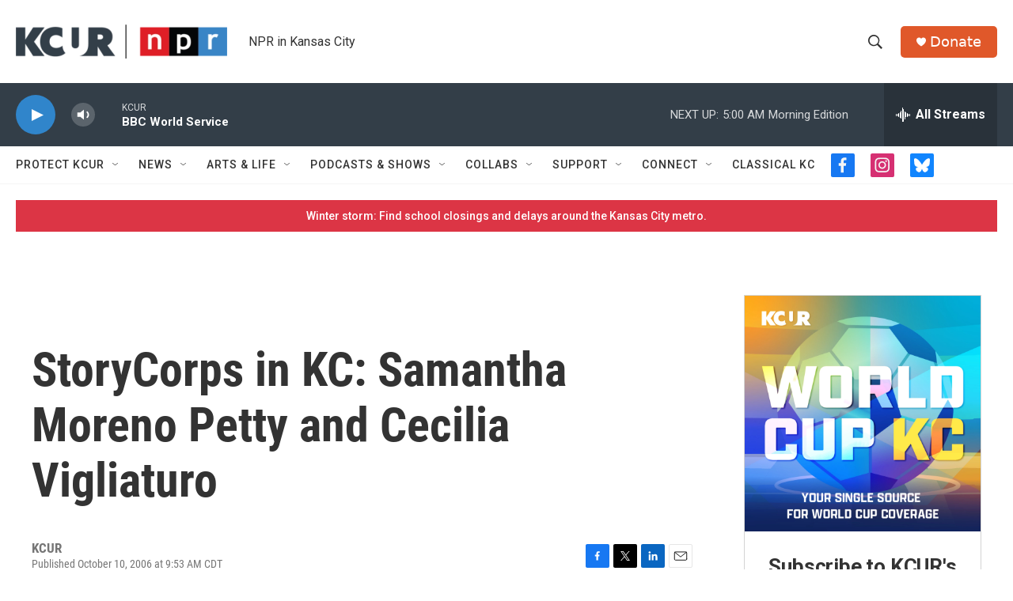

--- FILE ---
content_type: text/html; charset=utf-8
request_url: https://www.google.com/recaptcha/api2/aframe
body_size: 268
content:
<!DOCTYPE HTML><html><head><meta http-equiv="content-type" content="text/html; charset=UTF-8"></head><body><script nonce="je4fhCU8bwMXZI5TLpv2Kw">/** Anti-fraud and anti-abuse applications only. See google.com/recaptcha */ try{var clients={'sodar':'https://pagead2.googlesyndication.com/pagead/sodar?'};window.addEventListener("message",function(a){try{if(a.source===window.parent){var b=JSON.parse(a.data);var c=clients[b['id']];if(c){var d=document.createElement('img');d.src=c+b['params']+'&rc='+(localStorage.getItem("rc::a")?sessionStorage.getItem("rc::b"):"");window.document.body.appendChild(d);sessionStorage.setItem("rc::e",parseInt(sessionStorage.getItem("rc::e")||0)+1);localStorage.setItem("rc::h",'1769487923544');}}}catch(b){}});window.parent.postMessage("_grecaptcha_ready", "*");}catch(b){}</script></body></html>